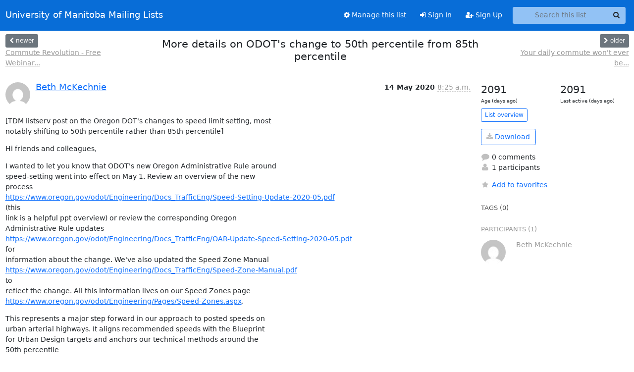

--- FILE ---
content_type: text/html; charset=utf-8
request_url: https://lists.umanitoba.ca/hyperkitty/list/at-network@lists.umanitoba.ca/thread/GSFC6GJJSUY66W6TEXBMWB6PYW3RCPYL/
body_size: 6815
content:





<!DOCTYPE HTML>
<html>
    <head>
        <meta http-equiv="Content-Type" content="text/html; charset=UTF-8" />
        <meta name="viewport" content="width=device-width, initial-scale=1.0" />
        <meta name="ROBOTS" content="INDEX, FOLLOW" />
        <title>
More details on ODOT&#x27;s change to 50th percentile from	85th percentile - AT-Network - University of Manitoba Mailing Lists
</title>
        <meta name="author" content="" />
        <meta name="dc.language" content="en" />
        <link rel="shortcut icon" href="/static/hyperkitty/img/favicon.ico" />
        <link rel="stylesheet" href="/static/hyperkitty/libs/jquery/smoothness/jquery-ui-1.13.1.min.css" type="text/css" media="all" />
        <link rel="stylesheet" href="/static/hyperkitty/libs/fonts/font-awesome/css/font-awesome.min.css" type="text/css" media="all" />
        <link rel="stylesheet" href="/static/CACHE/css/output.cade287b05b6.css" type="text/css" media="all"><link rel="stylesheet" href="/static/CACHE/css/output.e68c4908b3de.css" type="text/css"><link rel="stylesheet" href="/static/CACHE/css/output.d0624758932f.css" type="text/css" media="all">
         
        
        

    </head>

    <body>

    


    <nav class="navbar sticky-top navbar-expand-md mb-2" id="navbar-main">
        <div class="container-xxl">
            <div class="navbar-header"> <!--part of navbar that's always present-->
                <button type="button" class="navbar-toggler collapsed" data-bs-toggle="collapse" data-bs-target=".navbar-collapse">
                    <span class="fa fa-bars"></span>
                </button>
                <a class="navbar-brand" href="/hyperkitty/">University of Manitoba Mailing Lists</a>

            </div> <!-- /navbar-header -->
            <div class="d-flex">
                <div class="auth dropdown d-md-none">
                        
                </div>
                
                <a  href="/accounts/login/?next=/hyperkitty/list/at-network%40lists.umanitoba.ca/thread/GSFC6GJJSUY66W6TEXBMWB6PYW3RCPYL/" class="nav-link d-md-none">
                    <span class="fa fa-sign-in"></span>
                    Sign In
                </a>
                <a  href="/accounts/signup/?next=/hyperkitty/list/at-network%40lists.umanitoba.ca/thread/GSFC6GJJSUY66W6TEXBMWB6PYW3RCPYL/" class="nav-link d-md-none">
                    <span class="fa fa-user-plus"></span>
                    Sign Up
                </a>
                
            </div>
            <div class="navbar-collapse collapse justify-content-end"> <!--part of navbar that's collapsed on small screens-->
                <!-- show dropdown for smaller viewports b/c login name/email may be too long -->
                <!-- only show this extra button/dropdown if we're in small screen sizes -->
            
                
                <a href="/postorius/lists/at-network.lists.umanitoba.ca/" class="nav-link">
                    <span class="fa fa-cog"></span>
                    Manage this list
                </a>
                
            
            
            <a  href="/accounts/login/?next=/hyperkitty/list/at-network%40lists.umanitoba.ca/thread/GSFC6GJJSUY66W6TEXBMWB6PYW3RCPYL/" class="nav-link d-none d-md-block">
                <span class="fa fa-sign-in"></span>
                Sign In
            </a>
            <a  href="/accounts/signup/?next=/hyperkitty/list/at-network%40lists.umanitoba.ca/thread/GSFC6GJJSUY66W6TEXBMWB6PYW3RCPYL/" class="nav-link d-none d-md-block">
                <span class="fa fa-user-plus"></span>
                Sign Up
            </a>
            
                <form name="search" method="get" action="/hyperkitty/search" class="navbar-form navbar-right my-2 my-lg-2 ms-2 me-2" role="search">
                    <input type="hidden" name="mlist" value="at-network@lists.umanitoba.ca" />
                    <div class="input-group">
                    <input name="q" type="text" class="form-control rounded-4 search"
                            
                                placeholder="Search this list"
                                aria-label="Search this list"
                            
                            
                            />
                    <button class="btn search-button" aria-label="Search"><span class="fa fa-search"></span></button>
                    </div>
                </form>
                <!-- larger viewports -->
                <ul class="nav navbar-nav auth d-none d-md-flex">
                    
                </ul>
            </div> <!--/navbar-collapse -->
        </div><!-- /container for navbar -->
    </nav>

    

     <div class="modal fade" tabindex="-1" role="dialog" id="keyboard-shortcuts">
       <div class="modal-dialog" role="document">
         <div class="modal-content">
           <div class="modal-header">
             <button type="button" class="close" data-dismiss="modal" aria-label="Close"><span aria-hidden="true">&times;</span></button>
             <h4 class="modal-title">Keyboard Shortcuts</h4>
           </div>
           <div class="modal-body">
             <h3>Thread View</h3>
             <ul>
               <li><code>j</code>: Next unread message </li>
               <li><code>k</code>: Previous unread message </li>
               <li><code>j a</code>: Jump to all threads
               <li><code>j l</code>: Jump to MailingList overview
             </ul>
           </div>
         </div><!-- /.modal-content -->
       </div><!-- /.modal-dialog -->
     </div><!-- /.modal -->

     <div class="container-xxl" role="main">
        

<div class="row view-thread d-flex">

        <!-- thread header: navigation (older/newer), thread title -->
        <div class="thread-header">
          <div class="d-flex">
            
            <div>
                
                <a id="next-thread" class="btn btn-secondary btn-sm "
                        title="Commute Revolution - Free Webinar on Thursday, May 21"
                        href="/hyperkitty/list/at-network@lists.umanitoba.ca/thread/BXP4KA4HU5FDZIJJXDRKXQZPMA5X5C3D/">
                    <span class="fa fa-chevron-left"></span>
                    <span class="d-none d-md-inline">newer</span>
                </a>
                <br />
                <a href="/hyperkitty/list/at-network@lists.umanitoba.ca/thread/BXP4KA4HU5FDZIJJXDRKXQZPMA5X5C3D/"
                title="Commute Revolution - Free Webinar on Thursday, May 21" class="thread-titles d-none d-md-block">
                    Commute Revolution - Free Webinar...
                </a>
               
            </div>
            <div class="flex-grow-1">
                <h3>More details on ODOT&#x27;s change to 50th percentile from	85th percentile</h3>
            </div>
            <div class="right">
                <a id="prev-thread" class="btn btn-secondary btn-sm "
                    
                    title="Your daily commute won&#x27;t ever be the same"
                    href="/hyperkitty/list/at-network@lists.umanitoba.ca/thread/XKCL7HNV26H6OU5OHAGRI64RME3PBBDE/"
                    >
                    <span class="fa fa-chevron-right"></span>
                    <span class="d-none d-md-inline">older</span>
                </a><br />
                
                <a href="/hyperkitty/list/at-network@lists.umanitoba.ca/thread/XKCL7HNV26H6OU5OHAGRI64RME3PBBDE/"
                    title="Your daily commute won&#x27;t ever be the same" class="thread-titles d-none d-md-block">
                    Your daily commute won&#x27;t ever be...
                </a>
                
            </div>
          </div>
         
         </div>
        </div> <!-- /thread-header -->

        <div class="row">
            <div class="col-sm-12 col-md-9">
                <!-- main section, the email thread -->
                <div id="thread-content">

                    <!-- Start first email -->
                    





<div class="email email-first">

    <div id="GSFC6GJJSUY66W6TEXBMWB6PYW3RCPYL" class="email-header">
        <div class="gravatar-wrapper">
            <div class="gravatar circle">
                <img class="gravatar" src="https://secure.gravatar.com/avatar/c9b0b91ff65a6978abf12f383b0dfe77.jpg?s=120&amp;d=mm&amp;r=g" width="120" height="120" alt="" />
            </div>
            <div class="email-author">
                <h2 class="name">
                    
                    <a href="/hyperkitty/users/bbca92faa4c347759913810a29234f89/"
                       title="See the profile for Beth McKechnie"
                       >Beth McKechnie</a>
                    
                </h2>
            </div>
        </div>
        <div class="email-date right">
            
            
            <span class="date d-none d-sm-inline">
                14 May
                
                    2020
                
            </span>
            <span class="date d-sm-none">
                14 May
                
                '20
                
            </span>
            
            <div class="time">
                <span title="Sender's time: May 14, 2020, 8:25 a.m.">8:25 a.m.</span>
            </div>

        </div>
        
    </div> <!-- /email-header: gravatar, author-info, date, peramlink, changed_subject -->
    <div class="email-body ">
      <p>[TDM listserv post on the Oregon DOT's changes to speed limit setting, most
notably shifting to 50th percentile rather than 85th percentile]</p>
<p>Hi friends and colleagues,</p>
<p>I wanted to let you know that ODOT's new Oregon Administrative Rule around
speed-setting went into effect on May 1. Review an overview of the new
process
<a target="_blank" href="https://www.oregon.gov/odot/Engineering/Docs_TrafficEng/Speed-Setting-Update-2020-05.pdf">https://www.oregon.gov/odot/Engineering/Docs_TrafficEng/Speed-Setting-Update-2020-05.pdf</a>
(this
link is a helpful ppt overview) or review the corresponding Oregon
Administrative Rule updates
<a target="_blank" href="https://www.oregon.gov/odot/Engineering/Docs_TrafficEng/OAR-Update-Speed-Setting-2020-05.pdf">https://www.oregon.gov/odot/Engineering/Docs_TrafficEng/OAR-Update-Speed-Setting-2020-05.pdf</a>
for
information about the change. We've also updated the Speed Zone Manual
<a target="_blank" href="https://www.oregon.gov/odot/Engineering/Docs_TrafficEng/Speed-Zone-Manual.pdf">https://www.oregon.gov/odot/Engineering/Docs_TrafficEng/Speed-Zone-Manual.pdf</a>
to
reflect the change. All this information lives on our Speed Zones page
<a target="_blank" href="https://www.oregon.gov/odot/Engineering/Pages/Speed-Zones.aspx">https://www.oregon.gov/odot/Engineering/Pages/Speed-Zones.aspx</a>.</p>
<p>This represents a major step forward in our approach to posted speeds on
urban arterial highways. It aligns recommended speeds with the Blueprint
for Urban Design targets and anchors our technical methods around the
50th percentile
speed (the typical driver) instead of the 85th percentile (the driver
traveling one standard deviation faster than the norm). When choosing the
posted speed, our engineering approach must document and address factors
like land use context, crash history, and multimodal activity, and can also
bring other elements such as user demographics and public testimony into
the conversation. Rural communities will have the flexibility to use
50th percentile
or the 85th.</p>
<p>Please feel free to reach out to me or other ODOT colleagues if you have
questions about what this change means for existing plans/projects or for
corridors where speed is a concern. Be aware that our Technical Services
folks do not advise collecting speed data now due to COVID-related impacts
on travel (which we know include increased speeding in some Oregon
communities). This is new practice for all of us, so we'll be learning with
you.</p>
<p>Thanks and hope you're all well!</p>
<p>Talia Jacobson, ODOT Region 1 Planning</p>
<p>123 NW Flanders</p>
<p>Portland, OR 97209</p>
<p>503-731-8228</p>
<p>talia.jacobson@odot.state.or.us</p>
<p>*(she/her)*</p>

    </div>

    
    <div class="attachments">
        <p class="attachments">Attachments:</p>
        <ul class="attachments-list list-unstyled">
        
            <li><a href="/hyperkitty/list/at-network@lists.umanitoba.ca/message/GSFC6GJJSUY66W6TEXBMWB6PYW3RCPYL/attachment/2/attachment.htm">attachment.htm</a>
                (text/html &mdash; 5.0 KB)
            </li>
        
        </ul>
    </div>
    

    <div class="email-info">
      <div class="likeform-wrapper right">
        <div class="messagelink pull-right">
          <button class="toggle-font btn btn-sm"
                title="Display in fixed font"
                data-bs-toggle="tooltip" data-placement="bottom">
                <i class="fa fa-font"></i>
          </button>
          <a href="/hyperkitty/list/at-network@lists.umanitoba.ca/message/GSFC6GJJSUY66W6TEXBMWB6PYW3RCPYL/"
             title="Permalink for this message"
             data-bs-toggle="tooltip" data-placement="bottom"><i class="fa fa-link"></i></a>
        </div>
        

    <form method="post" class="likeform"
          action="/hyperkitty/list/at-network@lists.umanitoba.ca/message/GSFC6GJJSUY66W6TEXBMWB6PYW3RCPYL/vote">
    <input type="hidden" name="csrfmiddlewaretoken" value="04ZnranMsZSjuRNvkfqGWL3WOvmpJFkT13MzIXd29EMMpWXCQ7kfPqtRiJp5Y2e1">
    
		
			<a class="youlike vote  disabled" title="You must be logged-in to vote."
			href="#like" data-vote="1" aria-label="Like thread">
					<i class="fa fa-thumbs-o-up"></i> 0
			</a>
			<a class="youdislike vote disabled" title="You must be logged-in to vote."
			href="#dislike" data-vote="-1" aria-label="Dislike thread">
				<i class="fa fa-thumbs-o-down"></i> 0
			</a>
		
    

    </form>

        </div>

        <!-- Reply link -->
        
        
        <a class="reply reply-mailto" title="Sign in to reply online"
           href="mailto:at-network@lists.umanitoba.ca?Subject=Re%3A%20%5BAt-network%5D%20More%20details%20on%20ODOT%27s%20change%20to%2050th%20percentile%20from%0985th%20percentile&amp;In-Reply-To=&lt;CAApzTmcNPSShOXyk5Fo2H9JExEw%3D_t_fq_yyg0zYCx8Vy7tLMQ%40mail.gmail.com&gt;">
            <i class="fa fa-reply"></i>
            Reply
        </a>
        
        

        <!-- Attachments -->
        
        <!-- Reply form -->
        

    </div>

</div>

                    <!-- End first email -->

                    <p class="sort-mode">
                        
                        <a href="/hyperkitty/list/at-network@lists.umanitoba.ca/thread/GSFC6GJJSUY66W6TEXBMWB6PYW3RCPYL/?sort=date"
                            >Show replies by date</a>
                        
                    </p>

                    <div class="anchor-link">
                        <a id="replies"></a>
                    </div>
                    <div class="replies">
                        
                            

    

                        
                    </div>

                </div>
            </div>

            <div class="col-12 col-md-3">
                <div class="anchor-link">
                    <a id="stats"></a>
                </div>
                




<!-- right column -->
<section id="thread-overview-info">
    <!-- Start stats re: dates -->
    <div id="thread-date-info" class="row">
      <div class="col">
        <span class="days-num">2091</span>
        <div class="days-text">
          Age (days ago)
        </div>
      </div>
      <div class="col">
        <span class="days-num">2091</span>
        <div class="days-text">
          Last active (days ago)
        </div>
        </div>
    </div> <!-- /Stats re: dates -->

    <p>
        <a href="/hyperkitty/list/at-network@lists.umanitoba.ca/" class="btn btn-outline-primary btn-sm">
            List overview
        </a>
    </p>

    

    
    <a href="/hyperkitty/list/at-network@lists.umanitoba.ca/export/at-network@lists.umanitoba.ca-GSFC6GJJSUY66W6TEXBMWB6PYW3RCPYL.mbox.gz?thread=GSFC6GJJSUY66W6TEXBMWB6PYW3RCPYL" title="This thread in gzipped mbox format"
          class="btn btn-outline-primary">
        <i class="fa fa-download"></i> Download</a>
    

    <p class="thread-overview-details">
    <div>
        <i class="fa fa-fw fa-comment"></i>
        0 comments
    </div>
    <div>
        <i class="fa fa-fw fa-user"></i>
        1 participants
    </div>
    
    </p>

    <form id="fav_form" name="favorite" method="post" class="favorite"
          action="/hyperkitty/list/at-network@lists.umanitoba.ca/thread/GSFC6GJJSUY66W6TEXBMWB6PYW3RCPYL/favorite">
        <input type="hidden" name="csrfmiddlewaretoken" value="04ZnranMsZSjuRNvkfqGWL3WOvmpJFkT13MzIXd29EMMpWXCQ7kfPqtRiJp5Y2e1">
        <input type="hidden" name="action" value="add" />
        <p>
            <a href="#AddFav" class="notsaved disabled" title="You must be logged-in to have favorites.">
                <i class="fa fa-fw fa-star"></i>Add to favorites</a>
            <a href="#RmFav" class="saved">
                <i class="fa fa-fw fa-star"></i>Remove from favorites</a>
        </p>
    </form>

    

    <div id="tags">
        

        <h3 id="tag-title">tags (0) </h3>
        

    </div>
    
    
    <div id="participants">
        <h3 id="participants_title">participants (1)</h3>
        <ul class="list-unstyled">
            
            <li class="row">
                <div class="participant-gravatar col-sm-auto circle"><img class="gravatar" src="https://secure.gravatar.com/avatar/c9b0b91ff65a6978abf12f383b0dfe77.jpg?s=48&amp;d=mm&amp;r=g" width="48" height="48" alt="" /></div>
                <div class="participant-name col">Beth McKechnie</div>
            </li>
            
        </ul>
    </div>
    
</section>



            </div>

        </div>

</div>

<!-- end of content -->

    </div> <!-- /container for content -->

    <footer class="footer">
      <div class="container">
        <p class="text-muted">
            <img class="logo" alt="HyperKitty" src="/static/hyperkitty/img/logo.png" />
            Powered by <a href="http://hyperkitty.readthedocs.org">HyperKitty</a> version 1.3.8.
        </p>
      </div>
    </footer>

    <script src="/static/hyperkitty/libs/jquery/jquery-3.6.0.min.js"></script>
    <script src="/static/hyperkitty/libs/jquery/jquery-ui-1.13.1.min.js"></script>
    <script src="/static/CACHE/js/output.80e003825acc.js"></script>
    <script>
      // Add the .js-enabled class to the body so we can style the elements
      // depending on whether Javascript is enabled.
      $(document).ready(function(){
          $("body").addClass("js-enabled");
          $(".gravatar").addClass("rounded-circle");
      });
    </script>
    

<script type="text/javascript">
    $(document).ready(function() {
        //enable tooltips for thread buttons
        $("btn#next-thread").tooltip();
        $("btn#prev-thread").tooltip();

        setup_category();
        setup_tags();
        setup_favorites();
        // Hide quotes by default in the thread view
        fold_quotes("div.container-xxl");
        // Load the replies
        update_thread_replies("/hyperkitty/list/at-network@lists.umanitoba.ca/thread/GSFC6GJJSUY66W6TEXBMWB6PYW3RCPYL/replies?sort=thread&last_view=");
        setup_unreadnavbar("#unreadnavbar");
        setup_thread_keyboard_shortcuts();
    });
</script>



    


    </body>
</html>
